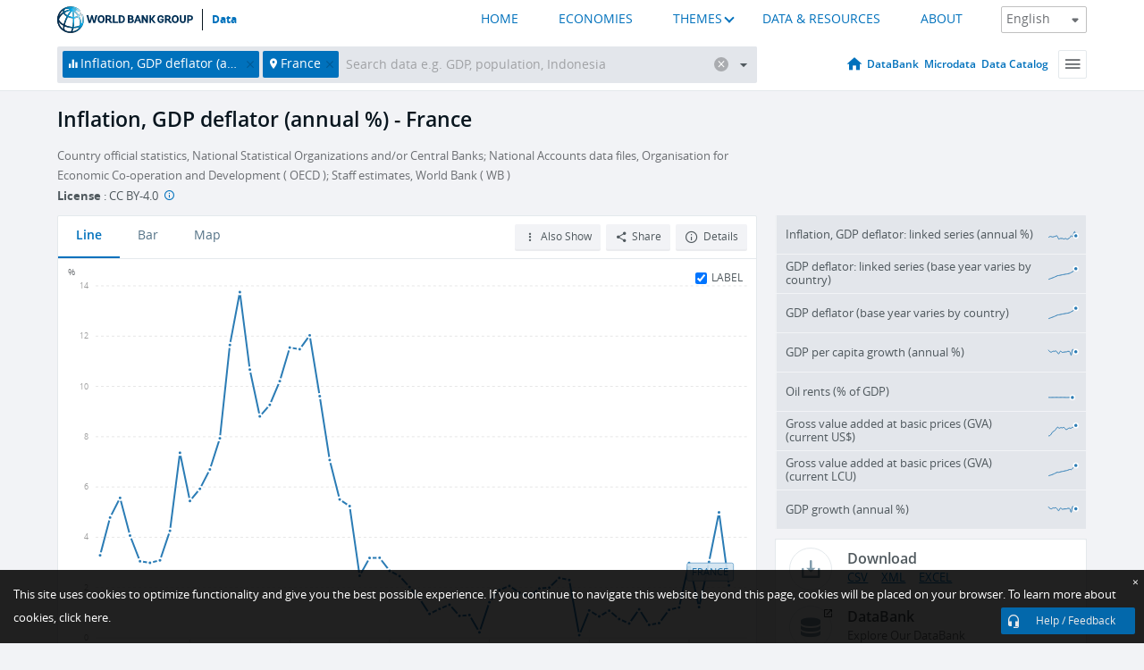

--- FILE ---
content_type: application/javascript; charset=utf-8
request_url: https://by2.uservoice.com/t2/136660/web/track.js?_=1768832745805&s=0&c=__uvSessionData0&d=eyJlIjp7InUiOiJodHRwczovL2RhdGEud29ybGRiYW5rLm9yZy9pbmRpY2F0b3IvTlkuR0RQLkRFRkwuS0QuWkc%2FbG9jYXRpb25zPUZSJm1vc3RfcmVjZW50X3ZhbHVlX2Rlc2M9dHJ1ZSIsInIiOiIifX0%3D
body_size: 22
content:
__uvSessionData0({"uvts":"095e4ea9-185c-44b4-7e4c-f7e19616858b"});